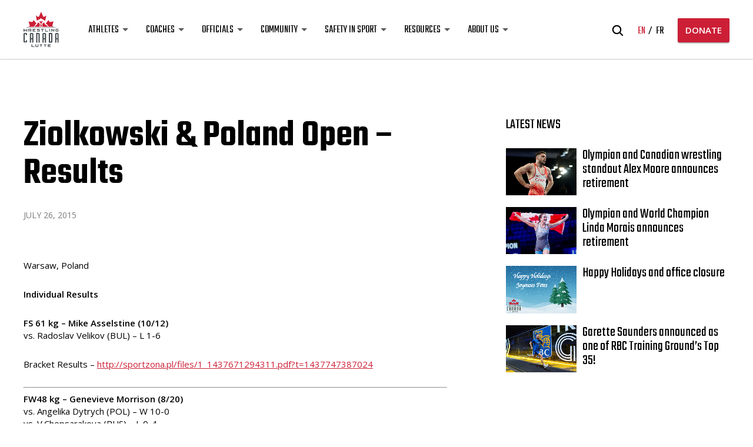

--- FILE ---
content_type: text/html; charset=UTF-8
request_url: https://wrestling.ca/ziolkowski-poland-open-results/
body_size: 16554
content:
<!DOCTYPE html>
<html>

	<head>
		<meta charset="UTF-8">
<script type="text/javascript">
/* <![CDATA[ */
var gform;gform||(document.addEventListener("gform_main_scripts_loaded",function(){gform.scriptsLoaded=!0}),document.addEventListener("gform/theme/scripts_loaded",function(){gform.themeScriptsLoaded=!0}),window.addEventListener("DOMContentLoaded",function(){gform.domLoaded=!0}),gform={domLoaded:!1,scriptsLoaded:!1,themeScriptsLoaded:!1,isFormEditor:()=>"function"==typeof InitializeEditor,callIfLoaded:function(o){return!(!gform.domLoaded||!gform.scriptsLoaded||!gform.themeScriptsLoaded&&!gform.isFormEditor()||(gform.isFormEditor()&&console.warn("The use of gform.initializeOnLoaded() is deprecated in the form editor context and will be removed in Gravity Forms 3.1."),o(),0))},initializeOnLoaded:function(o){gform.callIfLoaded(o)||(document.addEventListener("gform_main_scripts_loaded",()=>{gform.scriptsLoaded=!0,gform.callIfLoaded(o)}),document.addEventListener("gform/theme/scripts_loaded",()=>{gform.themeScriptsLoaded=!0,gform.callIfLoaded(o)}),window.addEventListener("DOMContentLoaded",()=>{gform.domLoaded=!0,gform.callIfLoaded(o)}))},hooks:{action:{},filter:{}},addAction:function(o,r,e,t){gform.addHook("action",o,r,e,t)},addFilter:function(o,r,e,t){gform.addHook("filter",o,r,e,t)},doAction:function(o){gform.doHook("action",o,arguments)},applyFilters:function(o){return gform.doHook("filter",o,arguments)},removeAction:function(o,r){gform.removeHook("action",o,r)},removeFilter:function(o,r,e){gform.removeHook("filter",o,r,e)},addHook:function(o,r,e,t,n){null==gform.hooks[o][r]&&(gform.hooks[o][r]=[]);var d=gform.hooks[o][r];null==n&&(n=r+"_"+d.length),gform.hooks[o][r].push({tag:n,callable:e,priority:t=null==t?10:t})},doHook:function(r,o,e){var t;if(e=Array.prototype.slice.call(e,1),null!=gform.hooks[r][o]&&((o=gform.hooks[r][o]).sort(function(o,r){return o.priority-r.priority}),o.forEach(function(o){"function"!=typeof(t=o.callable)&&(t=window[t]),"action"==r?t.apply(null,e):e[0]=t.apply(null,e)})),"filter"==r)return e[0]},removeHook:function(o,r,t,n){var e;null!=gform.hooks[o][r]&&(e=(e=gform.hooks[o][r]).filter(function(o,r,e){return!!(null!=n&&n!=o.tag||null!=t&&t!=o.priority)}),gform.hooks[o][r]=e)}});
/* ]]> */
</script>

		<meta name="viewport" content="width=device-width, initial-scale=1.0">
		<title>
			Ziolkowski &amp; Poland Open - Results - Wrestling Canada Lutte - Wrestling Canada Lutte		</title>

		                    <link rel="icon" href="https://wrestling.ca/wp-content/uploads/2018/03/WCL-logo-pos.svg">
        
		<meta name='robots' content='index, follow, max-image-preview:large, max-snippet:-1, max-video-preview:-1' />
	<style>img:is([sizes="auto" i], [sizes^="auto," i]) { contain-intrinsic-size: 3000px 1500px }</style>
	<link rel="alternate" hreflang="en" href="https://wrestling.ca/ziolkowski-poland-open-results/" />
<link rel="alternate" hreflang="fr" href="https://wrestling.ca/fr/ziolkowski-et-poland-open-resultats-2/" />
<link rel="alternate" hreflang="x-default" href="https://wrestling.ca/ziolkowski-poland-open-results/" />

	<!-- This site is optimized with the Yoast SEO plugin v25.4 - https://yoast.com/wordpress/plugins/seo/ -->
	<link rel="canonical" href="https://wrestling.ca/ziolkowski-poland-open-results/" />
	<meta property="og:locale" content="en_US" />
	<meta property="og:type" content="article" />
	<meta property="og:title" content="Ziolkowski &amp; Poland Open - Results - Wrestling Canada Lutte" />
	<meta property="og:description" content="Warsaw, Poland Individual Results FS 61 kg &#8211; Mike Asselstine (10/12) vs. Radoslav Velikov (BUL) &#8211; L 1-6 Bracket Results &#8211; http://sportzona.pl/files/1_1437671294311.pdf?t=1437747387024 FW48 kg &#8211; Genevieve Morrison (8/20) vs. Angelika Dytrych (POL) &#8211; W 10-0 vs. V.Chepsarakova (RUS) &#8211; L 0-4 Bracket &#8211; http://sportzona.pl/files/1_1437752712123.pdf?t=1437784141864 FW53 kg &#8211; Brianne Barry (13/20) vs. Mercedesz Denes (HUN) &#8211; [&hellip;]" />
	<meta property="og:url" content="https://wrestling.ca/ziolkowski-poland-open-results/" />
	<meta property="og:site_name" content="Wrestling Canada Lutte" />
	<meta property="article:published_time" content="2015-07-26T00:00:00+00:00" />
	<meta property="article:modified_time" content="2018-03-22T08:08:52+00:00" />
	<meta property="og:image" content="https://wrestling.ca/wp-content/uploads/2018/03/Poland_logo_2015.png" />
	<meta property="og:image:width" content="570" />
	<meta property="og:image:height" content="303" />
	<meta property="og:image:type" content="image/png" />
	<meta name="author" content="Darren Matte" />
	<meta name="twitter:card" content="summary_large_image" />
	<meta name="twitter:label1" content="Written by" />
	<meta name="twitter:data1" content="Darren Matte" />
	<meta name="twitter:label2" content="Est. reading time" />
	<meta name="twitter:data2" content="1 minute" />
	<script type="application/ld+json" class="yoast-schema-graph">{"@context":"https://schema.org","@graph":[{"@type":"WebPage","@id":"https://wrestling.ca/ziolkowski-poland-open-results/","url":"https://wrestling.ca/ziolkowski-poland-open-results/","name":"Ziolkowski & Poland Open - Results - Wrestling Canada Lutte","isPartOf":{"@id":"https://wrestling.ca/#website"},"datePublished":"2015-07-26T00:00:00+00:00","dateModified":"2018-03-22T08:08:52+00:00","author":{"@id":"https://wrestling.ca/#/schema/person/ad693812380498e577dfd984c6c922c9"},"breadcrumb":{"@id":"https://wrestling.ca/ziolkowski-poland-open-results/#breadcrumb"},"inLanguage":"en-US","potentialAction":[{"@type":"ReadAction","target":["https://wrestling.ca/ziolkowski-poland-open-results/"]}]},{"@type":"BreadcrumbList","@id":"https://wrestling.ca/ziolkowski-poland-open-results/#breadcrumb","itemListElement":[{"@type":"ListItem","position":1,"name":"Home","item":"https://wrestling.ca/"},{"@type":"ListItem","position":2,"name":"Ziolkowski &#038; Poland Open &#8211; Results"}]},{"@type":"WebSite","@id":"https://wrestling.ca/#website","url":"https://wrestling.ca/","name":"Wrestling Canada Lutte","description":"Strength. Pride. Passion.","potentialAction":[{"@type":"SearchAction","target":{"@type":"EntryPoint","urlTemplate":"https://wrestling.ca/?s={search_term_string}"},"query-input":{"@type":"PropertyValueSpecification","valueRequired":true,"valueName":"search_term_string"}}],"inLanguage":"en-US"},{"@type":"Person","@id":"https://wrestling.ca/#/schema/person/ad693812380498e577dfd984c6c922c9","name":"Darren Matte","image":{"@type":"ImageObject","inLanguage":"en-US","@id":"https://wrestling.ca/#/schema/person/image/","url":"https://secure.gravatar.com/avatar/e44b07784d7525977979e9f6164dee63712c6263a816fe4af03d41208d8dec25?s=96&d=mm&r=g","contentUrl":"https://secure.gravatar.com/avatar/e44b07784d7525977979e9f6164dee63712c6263a816fe4af03d41208d8dec25?s=96&d=mm&r=g","caption":"Darren Matte"},"url":"https://wrestling.ca/author/darrenmatte/"}]}</script>
	<!-- / Yoast SEO plugin. -->


<link rel='stylesheet' id='wp-block-library-css' href='https://wrestling.ca/wp-includes/css/dist/block-library/style.min.css?ver=6.8.3' type='text/css' media='all' />
<style id='classic-theme-styles-inline-css' type='text/css'>
/*! This file is auto-generated */
.wp-block-button__link{color:#fff;background-color:#32373c;border-radius:9999px;box-shadow:none;text-decoration:none;padding:calc(.667em + 2px) calc(1.333em + 2px);font-size:1.125em}.wp-block-file__button{background:#32373c;color:#fff;text-decoration:none}
</style>
<style id='global-styles-inline-css' type='text/css'>
:root{--wp--preset--aspect-ratio--square: 1;--wp--preset--aspect-ratio--4-3: 4/3;--wp--preset--aspect-ratio--3-4: 3/4;--wp--preset--aspect-ratio--3-2: 3/2;--wp--preset--aspect-ratio--2-3: 2/3;--wp--preset--aspect-ratio--16-9: 16/9;--wp--preset--aspect-ratio--9-16: 9/16;--wp--preset--color--black: #000000;--wp--preset--color--cyan-bluish-gray: #abb8c3;--wp--preset--color--white: #ffffff;--wp--preset--color--pale-pink: #f78da7;--wp--preset--color--vivid-red: #cf2e2e;--wp--preset--color--luminous-vivid-orange: #ff6900;--wp--preset--color--luminous-vivid-amber: #fcb900;--wp--preset--color--light-green-cyan: #7bdcb5;--wp--preset--color--vivid-green-cyan: #00d084;--wp--preset--color--pale-cyan-blue: #8ed1fc;--wp--preset--color--vivid-cyan-blue: #0693e3;--wp--preset--color--vivid-purple: #9b51e0;--wp--preset--gradient--vivid-cyan-blue-to-vivid-purple: linear-gradient(135deg,rgba(6,147,227,1) 0%,rgb(155,81,224) 100%);--wp--preset--gradient--light-green-cyan-to-vivid-green-cyan: linear-gradient(135deg,rgb(122,220,180) 0%,rgb(0,208,130) 100%);--wp--preset--gradient--luminous-vivid-amber-to-luminous-vivid-orange: linear-gradient(135deg,rgba(252,185,0,1) 0%,rgba(255,105,0,1) 100%);--wp--preset--gradient--luminous-vivid-orange-to-vivid-red: linear-gradient(135deg,rgba(255,105,0,1) 0%,rgb(207,46,46) 100%);--wp--preset--gradient--very-light-gray-to-cyan-bluish-gray: linear-gradient(135deg,rgb(238,238,238) 0%,rgb(169,184,195) 100%);--wp--preset--gradient--cool-to-warm-spectrum: linear-gradient(135deg,rgb(74,234,220) 0%,rgb(151,120,209) 20%,rgb(207,42,186) 40%,rgb(238,44,130) 60%,rgb(251,105,98) 80%,rgb(254,248,76) 100%);--wp--preset--gradient--blush-light-purple: linear-gradient(135deg,rgb(255,206,236) 0%,rgb(152,150,240) 100%);--wp--preset--gradient--blush-bordeaux: linear-gradient(135deg,rgb(254,205,165) 0%,rgb(254,45,45) 50%,rgb(107,0,62) 100%);--wp--preset--gradient--luminous-dusk: linear-gradient(135deg,rgb(255,203,112) 0%,rgb(199,81,192) 50%,rgb(65,88,208) 100%);--wp--preset--gradient--pale-ocean: linear-gradient(135deg,rgb(255,245,203) 0%,rgb(182,227,212) 50%,rgb(51,167,181) 100%);--wp--preset--gradient--electric-grass: linear-gradient(135deg,rgb(202,248,128) 0%,rgb(113,206,126) 100%);--wp--preset--gradient--midnight: linear-gradient(135deg,rgb(2,3,129) 0%,rgb(40,116,252) 100%);--wp--preset--font-size--small: 13px;--wp--preset--font-size--medium: 20px;--wp--preset--font-size--large: 36px;--wp--preset--font-size--x-large: 42px;--wp--preset--spacing--20: 0.44rem;--wp--preset--spacing--30: 0.67rem;--wp--preset--spacing--40: 1rem;--wp--preset--spacing--50: 1.5rem;--wp--preset--spacing--60: 2.25rem;--wp--preset--spacing--70: 3.38rem;--wp--preset--spacing--80: 5.06rem;--wp--preset--shadow--natural: 6px 6px 9px rgba(0, 0, 0, 0.2);--wp--preset--shadow--deep: 12px 12px 50px rgba(0, 0, 0, 0.4);--wp--preset--shadow--sharp: 6px 6px 0px rgba(0, 0, 0, 0.2);--wp--preset--shadow--outlined: 6px 6px 0px -3px rgba(255, 255, 255, 1), 6px 6px rgba(0, 0, 0, 1);--wp--preset--shadow--crisp: 6px 6px 0px rgba(0, 0, 0, 1);}:where(.is-layout-flex){gap: 0.5em;}:where(.is-layout-grid){gap: 0.5em;}body .is-layout-flex{display: flex;}.is-layout-flex{flex-wrap: wrap;align-items: center;}.is-layout-flex > :is(*, div){margin: 0;}body .is-layout-grid{display: grid;}.is-layout-grid > :is(*, div){margin: 0;}:where(.wp-block-columns.is-layout-flex){gap: 2em;}:where(.wp-block-columns.is-layout-grid){gap: 2em;}:where(.wp-block-post-template.is-layout-flex){gap: 1.25em;}:where(.wp-block-post-template.is-layout-grid){gap: 1.25em;}.has-black-color{color: var(--wp--preset--color--black) !important;}.has-cyan-bluish-gray-color{color: var(--wp--preset--color--cyan-bluish-gray) !important;}.has-white-color{color: var(--wp--preset--color--white) !important;}.has-pale-pink-color{color: var(--wp--preset--color--pale-pink) !important;}.has-vivid-red-color{color: var(--wp--preset--color--vivid-red) !important;}.has-luminous-vivid-orange-color{color: var(--wp--preset--color--luminous-vivid-orange) !important;}.has-luminous-vivid-amber-color{color: var(--wp--preset--color--luminous-vivid-amber) !important;}.has-light-green-cyan-color{color: var(--wp--preset--color--light-green-cyan) !important;}.has-vivid-green-cyan-color{color: var(--wp--preset--color--vivid-green-cyan) !important;}.has-pale-cyan-blue-color{color: var(--wp--preset--color--pale-cyan-blue) !important;}.has-vivid-cyan-blue-color{color: var(--wp--preset--color--vivid-cyan-blue) !important;}.has-vivid-purple-color{color: var(--wp--preset--color--vivid-purple) !important;}.has-black-background-color{background-color: var(--wp--preset--color--black) !important;}.has-cyan-bluish-gray-background-color{background-color: var(--wp--preset--color--cyan-bluish-gray) !important;}.has-white-background-color{background-color: var(--wp--preset--color--white) !important;}.has-pale-pink-background-color{background-color: var(--wp--preset--color--pale-pink) !important;}.has-vivid-red-background-color{background-color: var(--wp--preset--color--vivid-red) !important;}.has-luminous-vivid-orange-background-color{background-color: var(--wp--preset--color--luminous-vivid-orange) !important;}.has-luminous-vivid-amber-background-color{background-color: var(--wp--preset--color--luminous-vivid-amber) !important;}.has-light-green-cyan-background-color{background-color: var(--wp--preset--color--light-green-cyan) !important;}.has-vivid-green-cyan-background-color{background-color: var(--wp--preset--color--vivid-green-cyan) !important;}.has-pale-cyan-blue-background-color{background-color: var(--wp--preset--color--pale-cyan-blue) !important;}.has-vivid-cyan-blue-background-color{background-color: var(--wp--preset--color--vivid-cyan-blue) !important;}.has-vivid-purple-background-color{background-color: var(--wp--preset--color--vivid-purple) !important;}.has-black-border-color{border-color: var(--wp--preset--color--black) !important;}.has-cyan-bluish-gray-border-color{border-color: var(--wp--preset--color--cyan-bluish-gray) !important;}.has-white-border-color{border-color: var(--wp--preset--color--white) !important;}.has-pale-pink-border-color{border-color: var(--wp--preset--color--pale-pink) !important;}.has-vivid-red-border-color{border-color: var(--wp--preset--color--vivid-red) !important;}.has-luminous-vivid-orange-border-color{border-color: var(--wp--preset--color--luminous-vivid-orange) !important;}.has-luminous-vivid-amber-border-color{border-color: var(--wp--preset--color--luminous-vivid-amber) !important;}.has-light-green-cyan-border-color{border-color: var(--wp--preset--color--light-green-cyan) !important;}.has-vivid-green-cyan-border-color{border-color: var(--wp--preset--color--vivid-green-cyan) !important;}.has-pale-cyan-blue-border-color{border-color: var(--wp--preset--color--pale-cyan-blue) !important;}.has-vivid-cyan-blue-border-color{border-color: var(--wp--preset--color--vivid-cyan-blue) !important;}.has-vivid-purple-border-color{border-color: var(--wp--preset--color--vivid-purple) !important;}.has-vivid-cyan-blue-to-vivid-purple-gradient-background{background: var(--wp--preset--gradient--vivid-cyan-blue-to-vivid-purple) !important;}.has-light-green-cyan-to-vivid-green-cyan-gradient-background{background: var(--wp--preset--gradient--light-green-cyan-to-vivid-green-cyan) !important;}.has-luminous-vivid-amber-to-luminous-vivid-orange-gradient-background{background: var(--wp--preset--gradient--luminous-vivid-amber-to-luminous-vivid-orange) !important;}.has-luminous-vivid-orange-to-vivid-red-gradient-background{background: var(--wp--preset--gradient--luminous-vivid-orange-to-vivid-red) !important;}.has-very-light-gray-to-cyan-bluish-gray-gradient-background{background: var(--wp--preset--gradient--very-light-gray-to-cyan-bluish-gray) !important;}.has-cool-to-warm-spectrum-gradient-background{background: var(--wp--preset--gradient--cool-to-warm-spectrum) !important;}.has-blush-light-purple-gradient-background{background: var(--wp--preset--gradient--blush-light-purple) !important;}.has-blush-bordeaux-gradient-background{background: var(--wp--preset--gradient--blush-bordeaux) !important;}.has-luminous-dusk-gradient-background{background: var(--wp--preset--gradient--luminous-dusk) !important;}.has-pale-ocean-gradient-background{background: var(--wp--preset--gradient--pale-ocean) !important;}.has-electric-grass-gradient-background{background: var(--wp--preset--gradient--electric-grass) !important;}.has-midnight-gradient-background{background: var(--wp--preset--gradient--midnight) !important;}.has-small-font-size{font-size: var(--wp--preset--font-size--small) !important;}.has-medium-font-size{font-size: var(--wp--preset--font-size--medium) !important;}.has-large-font-size{font-size: var(--wp--preset--font-size--large) !important;}.has-x-large-font-size{font-size: var(--wp--preset--font-size--x-large) !important;}
:where(.wp-block-post-template.is-layout-flex){gap: 1.25em;}:where(.wp-block-post-template.is-layout-grid){gap: 1.25em;}
:where(.wp-block-columns.is-layout-flex){gap: 2em;}:where(.wp-block-columns.is-layout-grid){gap: 2em;}
:root :where(.wp-block-pullquote){font-size: 1.5em;line-height: 1.6;}
</style>
<link rel='stylesheet' id='cms-navigation-style-base-css' href='https://wrestling.ca/wp-content/plugins/wpml-cms-nav/res/css/cms-navigation-base.css?ver=1.5.5' type='text/css' media='screen' />
<link rel='stylesheet' id='cms-navigation-style-css' href='https://wrestling.ca/wp-content/plugins/wpml-cms-nav/res/css/cms-navigation.css?ver=1.5.5' type='text/css' media='screen' />
<link rel='stylesheet' id='am2-theme-assets-css' href='https://wrestling.ca/wp-content/themes/am2/assets/css/style-frontend.css?ver=2.0' type='text/css' media='all' />
<style id='akismet-widget-style-inline-css' type='text/css'>

			.a-stats {
				--akismet-color-mid-green: #357b49;
				--akismet-color-white: #fff;
				--akismet-color-light-grey: #f6f7f7;

				max-width: 350px;
				width: auto;
			}

			.a-stats * {
				all: unset;
				box-sizing: border-box;
			}

			.a-stats strong {
				font-weight: 600;
			}

			.a-stats a.a-stats__link,
			.a-stats a.a-stats__link:visited,
			.a-stats a.a-stats__link:active {
				background: var(--akismet-color-mid-green);
				border: none;
				box-shadow: none;
				border-radius: 8px;
				color: var(--akismet-color-white);
				cursor: pointer;
				display: block;
				font-family: -apple-system, BlinkMacSystemFont, 'Segoe UI', 'Roboto', 'Oxygen-Sans', 'Ubuntu', 'Cantarell', 'Helvetica Neue', sans-serif;
				font-weight: 500;
				padding: 12px;
				text-align: center;
				text-decoration: none;
				transition: all 0.2s ease;
			}

			/* Extra specificity to deal with TwentyTwentyOne focus style */
			.widget .a-stats a.a-stats__link:focus {
				background: var(--akismet-color-mid-green);
				color: var(--akismet-color-white);
				text-decoration: none;
			}

			.a-stats a.a-stats__link:hover {
				filter: brightness(110%);
				box-shadow: 0 4px 12px rgba(0, 0, 0, 0.06), 0 0 2px rgba(0, 0, 0, 0.16);
			}

			.a-stats .count {
				color: var(--akismet-color-white);
				display: block;
				font-size: 1.5em;
				line-height: 1.4;
				padding: 0 13px;
				white-space: nowrap;
			}
		
</style>
<script type="text/javascript" src="https://wrestling.ca/wp-content/themes/am2/resources/js/vendor/jquery.min.js?ver=3.1" id="jquery-js"></script>
<meta name="generator" content="WPML ver:4.6.13 stt:1,4;" />
        <script>
            var am2 = window.am2 || {};
			am2.main = {};
			am2.functionsQueue = [];
			am2.templateDirectory = 'https://wrestling.ca/wp-content/themes/am2';
        </script>
    <link rel="icon" href="https://wrestling.ca/wp-content/uploads/2018/03/cropped-wrestling-canada-lutte-logo-32x32.png" sizes="32x32" />
<link rel="icon" href="https://wrestling.ca/wp-content/uploads/2018/03/cropped-wrestling-canada-lutte-logo-192x192.png" sizes="192x192" />
<link rel="apple-touch-icon" href="https://wrestling.ca/wp-content/uploads/2018/03/cropped-wrestling-canada-lutte-logo-180x180.png" />
<meta name="msapplication-TileImage" content="https://wrestling.ca/wp-content/uploads/2018/03/cropped-wrestling-canada-lutte-logo-270x270.png" />
		<style type="text/css" id="wp-custom-css">
			.am2-donation-gravity .gform_body .ginput_container input[type="radio"] {
	  height: auto;
    padding: 0 0 0 0 !important;
}

@media(max-width:480px){
.enigma_blog_post_content img {
    height: 100%;
}
}

body .am2-content + .am2-accordion{ padding-top: 0; }

a.button--list{
	background: #62696E;
	box-shadow: none;
	border-radius: 27px;
	text-transform: none;
	font-family: "Teko";
	font-size: 24px;
	font-weight: 500;
	display: block;
	text-align: left;
	padding: 16px 18px 16px 25px;
	line-height: 24px;
	margin: 6px 0 12px!important; 
	display: flex;
	justify-content: space-between;
	gap: 15px;
}
a.button--list span{ line-height: 24px; top: 2px; white-space: wrap; }

a.button--list:hover,
a.button--list.button--position-aware span:last-of-type{
	background: #7B8389;
	box-shadow: 0px 2px 3px rgba(0,0,0,0.2)
}

a.button--list:after{
	content: '\f138';
	font-family: "Font Awesome 6 Pro";
	z-index: 99;
}
		</style>
				<script src="https://kit.fontawesome.com/87cfe36ea3.js" crossorigin="anonymous"></script>

		<!-- Global site tag (gtag.js) - Google Analytics -->
<script async src="https://www.googletagmanager.com/gtag/js?id=UA-44340558-1"></script>
<script>
  window.dataLayer = window.dataLayer || [];
  function gtag(){dataLayer.push(arguments);}
  gtag('js', new Date());

  gtag('config', 'UA-44340558-1');
</script>

<style>
          .resources__top { display: none; };
         /* I am sorry for this, it was done in a hurry <3*/
</style>

<!-- Google Tag Manager -->
<script>(function(w,d,s,l,i){w[l]=w[l]||[];w[l].push({'gtm.start':
new Date().getTime(),event:'gtm.js'});var f=d.getElementsByTagName(s)[0],
j=d.createElement(s),dl=l!='dataLayer'?'&l='+l:'';j.async=true;j.src=
'https://www.googletagmanager.com/gtm.js?id='+i+dl;f.parentNode.insertBefore(j,f);
})(window,document,'script','dataLayer','GTM-5X9G2LB');</script>
<!-- End Google Tag Manager -->

		<script>
		    document.addEventListener( 'wpcf7mailsent', function( event ) {
		        ga('send', 'event', 'Subscribe Form', 'submit');
		    }, false );
		</script>

	</head>

	<body class="wp-singular post-template-default single single-post postid-917 single-format-standard wp-theme-am2">

		<div id="fb-root"></div>
		<script async defer crossorigin="anonymous" src="https://connect.facebook.net/en_US/sdk.js#xfbml=1&version=v20.0"></script>

		<!-- Google Tag Manager (noscript) -->
<noscript><iframe src="https://www.googletagmanager.com/ns.html?id=GTM-5X9G2LB"
height="0" width="0" style="display:none;visibility:hidden"></iframe></noscript>
<!-- End Google Tag Manager (noscript) -->
		<!-- start:wrapper -->
		<div id="wrapper">

			<!-- start:responsive buttons -->
			<div class="resp-buttons">
				<div id="js-resp-menu-toggle" class="resp-menu-icon" >
		            <span class="resp-menu-icon__line resp-menu-icon__line--top"></span>
		            <span class="resp-menu-icon__line resp-menu-icon__line--middle"></span>
		            <span class="resp-menu-icon__line resp-menu-icon__line--bottom"></span>
		        </div>
			</div>
			<!-- start:responsive buttons -->

			<!-- start:main nav -->
			<div class="resp-menu-overlay"></div>
			<div class="resp-menu">

				                                                <h1 class="resp-menu__logo">
                    <a href="https://wrestling.ca">
                    	                    	<img class="resp-menu__logo-small" src="https://wrestling.ca/wp-content/uploads/2018/03/WCL-logo-pos.svg" alt="Wrestling Canada Lutte" >
                        <img class="resp-menu__logo-standard" src="https://wrestling.ca/wp-content/uploads/2018/03/WCL-logo-pos.svg" alt="Wrestling Canada Lutte" >
                                            </a>
                </h1>

                <div class="header__right header__right--resp">
					<div class="header__right-search">
						<form role="search" method="get" class="search-form" action="https://wrestling.ca/">
	<label class="search-form__label">
		<span class="screen-reader-text">Search for:</span>
		<input type="hidden" name="search-type" value="regular">
		<input type="search" class="search-field" placeholder="What are you searching for?" value="" name="s" title="Search for:" />
		<span class="search-form__close">
	        <svg class="svg-icon--close">
	            <use xlink:href="https://wrestling.ca/wp-content/themes/am2/assets/images/sprite.svg#icon--close"></use>
	        </svg>
	    </span>
	</label>
	<span class="search-form__submit">
        <svg class="svg-icon--search">
            <use xlink:href="https://wrestling.ca/wp-content/themes/am2/assets/images/sprite.svg#icon--search"></use>
        </svg>
    </span>
</form>
					</div>
					<div class="header__right-lang-switch">
						    <div class="languages">
        <ul>
		    		    <li>
		    	<a class="active" href="https://wrestling.ca/ziolkowski-poland-open-results/">
					en		        </a>
			</li>
		    		    <li>
		    	<a class="" href="https://wrestling.ca/fr/ziolkowski-et-poland-open-resultats-2/">
					fr		        </a>
			</li>
		            </ul>
		</div>
						</div>
											<a href="https://wrestling.ca/donation/" class="button button--medium button--position-aware"><span>DONATE</span><span></span></a>
									</div>

				<!-- start:main nav -->
				<nav id="resp-main-nav" class="menu menu--responsive-menu"><ul id="menu-main-menu" class="menu clearfix"><li id="menu-item-12010" class="menu-item menu-item-type-custom menu-item-object-custom menu-item-has-children menu-item-12010"><a href="#">Athletes</a>
<ul class="sub-menu">
	<li id="menu-item-12584" class="menu-item menu-item-type-post_type menu-item-object-page menu-item-12584"><a href="https://wrestling.ca/teams/">National Teams</a></li>
	<li id="menu-item-12014" class="menu-item menu-item-type-post_type menu-item-object-page menu-item-12014"><a href="https://wrestling.ca/athlete-assistance-program/">Athlete Assistance Program</a></li>
	<li id="menu-item-12015" class="menu-item menu-item-type-post_type menu-item-object-page menu-item-12015"><a href="https://wrestling.ca/canadian-anti-doping-program/">Canadian Anti-Doping Program</a></li>
	<li id="menu-item-12016" class="menu-item menu-item-type-post_type menu-item-object-page menu-item-12016"><a href="https://wrestling.ca/u-sports/">U SPORTS</a></li>
	<li id="menu-item-12017" class="menu-item menu-item-type-post_type menu-item-object-page menu-item-12017"><a href="https://wrestling.ca/athlete-zone/">Athlete Zone</a></li>
	<li id="menu-item-12018" class="menu-item menu-item-type-post_type menu-item-object-page menu-item-12018"><a href="https://wrestling.ca/athlete-resources/">Athlete Resources</a></li>
</ul>
</li>
<li id="menu-item-12011" class="menu-item menu-item-type-custom menu-item-object-custom menu-item-has-children menu-item-12011"><a href="#">Coaches</a>
<ul class="sub-menu">
	<li id="menu-item-12019" class="menu-item menu-item-type-post_type menu-item-object-page menu-item-12019"><a href="https://wrestling.ca/coach-education/">Coach Education</a></li>
	<li id="menu-item-12021" class="menu-item menu-item-type-post_type menu-item-object-page menu-item-12021"><a href="https://wrestling.ca/long-term-development/">Long-Term Development</a></li>
	<li id="menu-item-13864" class="menu-item menu-item-type-post_type menu-item-object-page menu-item-13864"><a href="https://wrestling.ca/club-coach-funding-framework/">Club Coach Funding Framework</a></li>
	<li id="menu-item-12020" class="menu-item menu-item-type-post_type menu-item-object-page menu-item-12020"><a href="https://wrestling.ca/coach-zone/">Coach Zone</a></li>
	<li id="menu-item-12068" class="menu-item menu-item-type-post_type menu-item-object-page menu-item-12068"><a href="https://wrestling.ca/coach-resources/">Coach Resources</a></li>
</ul>
</li>
<li id="menu-item-12012" class="menu-item menu-item-type-custom menu-item-object-custom menu-item-has-children menu-item-12012"><a href="#">Officials</a>
<ul class="sub-menu">
	<li id="menu-item-12024" class="menu-item menu-item-type-post_type menu-item-object-page menu-item-12024"><a href="https://wrestling.ca/rulebook-policies/">Rulebook &#038; Policies</a></li>
	<li id="menu-item-12022" class="menu-item menu-item-type-post_type menu-item-object-page menu-item-12022"><a href="https://wrestling.ca/cawo/">Canadian Association of Wrestling Officials (CAWO)</a></li>
	<li id="menu-item-12023" class="menu-item menu-item-type-post_type menu-item-object-page menu-item-12023"><a href="https://wrestling.ca/official-zone/">Official Zone</a></li>
</ul>
</li>
<li id="menu-item-12013" class="menu-item menu-item-type-custom menu-item-object-custom menu-item-has-children menu-item-12013"><a href="#">Community</a>
<ul class="sub-menu">
	<li id="menu-item-12583" class="menu-item menu-item-type-custom menu-item-object-custom menu-item-12583"><a href="https://wrestling.ca/events/">Events Calendar</a></li>
	<li id="menu-item-12582" class="menu-item menu-item-type-post_type menu-item-object-page menu-item-12582"><a href="https://wrestling.ca/news/">News</a></li>
	<li id="menu-item-12026" class="menu-item menu-item-type-post_type menu-item-object-page menu-item-12026"><a href="https://wrestling.ca/provincial-territorial-associations/">Provincial &#038; Territorial Associations</a></li>
	<li id="menu-item-13177" class="menu-item menu-item-type-post_type menu-item-object-page menu-item-13177"><a href="https://wrestling.ca/clubdirectory/">Club Directory</a></li>
	<li id="menu-item-13703" class="menu-item menu-item-type-post_type menu-item-object-page menu-item-13703"><a href="https://wrestling.ca/grassroots-programs/">Grassroots Programs</a></li>
	<li id="menu-item-12027" class="menu-item menu-item-type-post_type menu-item-object-page menu-item-12027"><a href="https://wrestling.ca/alumni/">WCL Alumni</a></li>
	<li id="menu-item-12025" class="menu-item menu-item-type-post_type menu-item-object-page menu-item-12025"><a href="https://wrestling.ca/quest-for-gold/">Quest for Gold</a></li>
</ul>
</li>
<li id="menu-item-12032" class="menu-item menu-item-type-custom menu-item-object-custom menu-item-has-children menu-item-12032"><a href="#">Safety in Sport</a>
<ul class="sub-menu">
	<li id="menu-item-12750" class="menu-item menu-item-type-post_type menu-item-object-page menu-item-12750"><a href="https://wrestling.ca/canadian-safe-sport-program/">Canadian Safe Sport Program</a></li>
	<li id="menu-item-12029" class="menu-item menu-item-type-post_type menu-item-object-page menu-item-12029"><a href="https://wrestling.ca/safety-in-sport-resources/">Safety in Sport Resources</a></li>
	<li id="menu-item-12030" class="menu-item menu-item-type-post_type menu-item-object-page menu-item-12030"><a href="https://wrestling.ca/reports-resolutions/">Reports &#038; Resolutions</a></li>
</ul>
</li>
<li id="menu-item-12005" class="menu-item menu-item-type-custom menu-item-object-custom menu-item-has-children menu-item-12005"><a href="#">Resources</a>
<ul class="sub-menu">
	<li id="menu-item-12585" class="menu-item menu-item-type-post_type menu-item-object-page menu-item-12585"><a href="https://wrestling.ca/wcl-licence/">WCL Participant Licence</a></li>
	<li id="menu-item-12035" class="menu-item menu-item-type-post_type menu-item-object-page menu-item-12035"><a href="https://wrestling.ca/policy-manual/">Policy Manual</a></li>
	<li id="menu-item-12033" class="menu-item menu-item-type-post_type menu-item-object-page menu-item-12033"><a href="https://wrestling.ca/forms/">Forms</a></li>
	<li id="menu-item-12036" class="menu-item menu-item-type-post_type menu-item-object-page menu-item-12036"><a href="https://wrestling.ca/spectator-guide/">Spectator Guide</a></li>
	<li id="menu-item-12034" class="menu-item menu-item-type-post_type menu-item-object-page menu-item-12034"><a href="https://wrestling.ca/logos-branding/">Logos &#038; Branding</a></li>
</ul>
</li>
<li id="menu-item-12006" class="menu-item menu-item-type-custom menu-item-object-custom menu-item-has-children menu-item-12006"><a href="#">About Us</a>
<ul class="sub-menu">
	<li id="menu-item-5344" class="menu-item menu-item-type-post_type menu-item-object-page menu-item-5344"><a href="https://wrestling.ca/about/">About WCL</a></li>
	<li id="menu-item-4905" class="menu-item menu-item-type-post_type menu-item-object-page menu-item-4905"><a href="https://wrestling.ca/history/">History</a></li>
	<li id="menu-item-4001" class="menu-item menu-item-type-post_type menu-item-object-page menu-item-4001"><a href="https://wrestling.ca/board-of-directors/">Board of Directors</a></li>
	<li id="menu-item-4006" class="menu-item menu-item-type-post_type menu-item-object-page menu-item-4006"><a href="https://wrestling.ca/staff/">Staff</a></li>
	<li id="menu-item-4009" class="menu-item menu-item-type-post_type menu-item-object-page menu-item-4009"><a href="https://wrestling.ca/committees/">Committees</a></li>
	<li id="menu-item-4018" class="menu-item menu-item-type-post_type menu-item-object-page menu-item-4018"><a href="https://wrestling.ca/partners-sponsors/">Partners &#038; Sponsors</a></li>
	<li id="menu-item-4019" class="menu-item menu-item-type-post_type menu-item-object-page menu-item-4019"><a href="https://wrestling.ca/media-inquiries/">Media Inquiries</a></li>
	<li id="menu-item-4029" class="menu-item menu-item-type-post_type menu-item-object-page menu-item-4029"><a href="https://wrestling.ca/employment-opportunities/">Employment Opportunities</a></li>
	<li id="menu-item-1804" class="menu-item menu-item-type-post_type menu-item-object-page menu-item-1804"><a href="https://wrestling.ca/contact-us/">Contact Us</a></li>
</ul>
</li>
</ul></nav>				<!-- end:main nav -->
			</div>
			<!-- end:main nav -->

			<!-- start:header -->
			<header id="header" class="header header--site">
				<div class="wrapper">
					<div class="container clearfix">

												                                                                        <h4 class="header__logo">
                            <a href="https://wrestling.ca">
                            	                            	<img class="header__logo-small" src="https://wrestling.ca/wp-content/uploads/2018/03/WCL-logo-pos.svg" alt="Wrestling Canada Lutte" >
                            	<img class="header__logo-inverted" src="https://wrestling.ca/wp-content/uploads/2018/03/WCL-logo-pos.svg" alt="Wrestling Canada Lutte" >
                                <img class="header__logo-standard" src="https://wrestling.ca/wp-content/uploads/2018/03/WCL-logo-pos.svg" alt="Wrestling Canada Lutte" >
                                                            </a>
                        </h4>

						<!-- start:main nav -->
						<nav id="main-nav" class="main-navigation"><ul id="menu-main-menu-1" class="menu menu--main-menu clearfix"><li class="menu-item menu-item-type-custom menu-item-object-custom menu-item-has-children menu-item-12010"><a href="#">Athletes</a>
<ul class="sub-menu">
	<li class="menu-item menu-item-type-post_type menu-item-object-page menu-item-12584"><a href="https://wrestling.ca/teams/">National Teams</a></li>
	<li class="menu-item menu-item-type-post_type menu-item-object-page menu-item-12014"><a href="https://wrestling.ca/athlete-assistance-program/">Athlete Assistance Program</a></li>
	<li class="menu-item menu-item-type-post_type menu-item-object-page menu-item-12015"><a href="https://wrestling.ca/canadian-anti-doping-program/">Canadian Anti-Doping Program</a></li>
	<li class="menu-item menu-item-type-post_type menu-item-object-page menu-item-12016"><a href="https://wrestling.ca/u-sports/">U SPORTS</a></li>
	<li class="menu-item menu-item-type-post_type menu-item-object-page menu-item-12017"><a href="https://wrestling.ca/athlete-zone/">Athlete Zone</a></li>
	<li class="menu-item menu-item-type-post_type menu-item-object-page menu-item-12018"><a href="https://wrestling.ca/athlete-resources/">Athlete Resources</a></li>
</ul>
</li>
<li class="menu-item menu-item-type-custom menu-item-object-custom menu-item-has-children menu-item-12011"><a href="#">Coaches</a>
<ul class="sub-menu">
	<li class="menu-item menu-item-type-post_type menu-item-object-page menu-item-12019"><a href="https://wrestling.ca/coach-education/">Coach Education</a></li>
	<li class="menu-item menu-item-type-post_type menu-item-object-page menu-item-12021"><a href="https://wrestling.ca/long-term-development/">Long-Term Development</a></li>
	<li class="menu-item menu-item-type-post_type menu-item-object-page menu-item-13864"><a href="https://wrestling.ca/club-coach-funding-framework/">Club Coach Funding Framework</a></li>
	<li class="menu-item menu-item-type-post_type menu-item-object-page menu-item-12020"><a href="https://wrestling.ca/coach-zone/">Coach Zone</a></li>
	<li class="menu-item menu-item-type-post_type menu-item-object-page menu-item-12068"><a href="https://wrestling.ca/coach-resources/">Coach Resources</a></li>
</ul>
</li>
<li class="menu-item menu-item-type-custom menu-item-object-custom menu-item-has-children menu-item-12012"><a href="#">Officials</a>
<ul class="sub-menu">
	<li class="menu-item menu-item-type-post_type menu-item-object-page menu-item-12024"><a href="https://wrestling.ca/rulebook-policies/">Rulebook &#038; Policies</a></li>
	<li class="menu-item menu-item-type-post_type menu-item-object-page menu-item-12022"><a href="https://wrestling.ca/cawo/">Canadian Association of Wrestling Officials (CAWO)</a></li>
	<li class="menu-item menu-item-type-post_type menu-item-object-page menu-item-12023"><a href="https://wrestling.ca/official-zone/">Official Zone</a></li>
</ul>
</li>
<li class="menu-item menu-item-type-custom menu-item-object-custom menu-item-has-children menu-item-12013"><a href="#">Community</a>
<ul class="sub-menu">
	<li class="menu-item menu-item-type-custom menu-item-object-custom menu-item-12583"><a href="https://wrestling.ca/events/">Events Calendar</a></li>
	<li class="menu-item menu-item-type-post_type menu-item-object-page menu-item-12582"><a href="https://wrestling.ca/news/">News</a></li>
	<li class="menu-item menu-item-type-post_type menu-item-object-page menu-item-12026"><a href="https://wrestling.ca/provincial-territorial-associations/">Provincial &#038; Territorial Associations</a></li>
	<li class="menu-item menu-item-type-post_type menu-item-object-page menu-item-13177"><a href="https://wrestling.ca/clubdirectory/">Club Directory</a></li>
	<li class="menu-item menu-item-type-post_type menu-item-object-page menu-item-13703"><a href="https://wrestling.ca/grassroots-programs/">Grassroots Programs</a></li>
	<li class="menu-item menu-item-type-post_type menu-item-object-page menu-item-12027"><a href="https://wrestling.ca/alumni/">WCL Alumni</a></li>
	<li class="menu-item menu-item-type-post_type menu-item-object-page menu-item-12025"><a href="https://wrestling.ca/quest-for-gold/">Quest for Gold</a></li>
</ul>
</li>
<li class="menu-item menu-item-type-custom menu-item-object-custom menu-item-has-children menu-item-12032"><a href="#">Safety in Sport</a>
<ul class="sub-menu">
	<li class="menu-item menu-item-type-post_type menu-item-object-page menu-item-12750"><a href="https://wrestling.ca/canadian-safe-sport-program/">Canadian Safe Sport Program</a></li>
	<li class="menu-item menu-item-type-post_type menu-item-object-page menu-item-12029"><a href="https://wrestling.ca/safety-in-sport-resources/">Safety in Sport Resources</a></li>
	<li class="menu-item menu-item-type-post_type menu-item-object-page menu-item-12030"><a href="https://wrestling.ca/reports-resolutions/">Reports &#038; Resolutions</a></li>
</ul>
</li>
<li class="menu-item menu-item-type-custom menu-item-object-custom menu-item-has-children menu-item-12005"><a href="#">Resources</a>
<ul class="sub-menu">
	<li class="menu-item menu-item-type-post_type menu-item-object-page menu-item-12585"><a href="https://wrestling.ca/wcl-licence/">WCL Participant Licence</a></li>
	<li class="menu-item menu-item-type-post_type menu-item-object-page menu-item-12035"><a href="https://wrestling.ca/policy-manual/">Policy Manual</a></li>
	<li class="menu-item menu-item-type-post_type menu-item-object-page menu-item-12033"><a href="https://wrestling.ca/forms/">Forms</a></li>
	<li class="menu-item menu-item-type-post_type menu-item-object-page menu-item-12036"><a href="https://wrestling.ca/spectator-guide/">Spectator Guide</a></li>
	<li class="menu-item menu-item-type-post_type menu-item-object-page menu-item-12034"><a href="https://wrestling.ca/logos-branding/">Logos &#038; Branding</a></li>
</ul>
</li>
<li class="menu-item menu-item-type-custom menu-item-object-custom menu-item-has-children menu-item-12006"><a href="#">About Us</a>
<ul class="sub-menu">
	<li class="menu-item menu-item-type-post_type menu-item-object-page menu-item-5344"><a href="https://wrestling.ca/about/">About WCL</a></li>
	<li class="menu-item menu-item-type-post_type menu-item-object-page menu-item-4905"><a href="https://wrestling.ca/history/">History</a></li>
	<li class="menu-item menu-item-type-post_type menu-item-object-page menu-item-4001"><a href="https://wrestling.ca/board-of-directors/">Board of Directors</a></li>
	<li class="menu-item menu-item-type-post_type menu-item-object-page menu-item-4006"><a href="https://wrestling.ca/staff/">Staff</a></li>
	<li class="menu-item menu-item-type-post_type menu-item-object-page menu-item-4009"><a href="https://wrestling.ca/committees/">Committees</a></li>
	<li class="menu-item menu-item-type-post_type menu-item-object-page menu-item-4018"><a href="https://wrestling.ca/partners-sponsors/">Partners &#038; Sponsors</a></li>
	<li class="menu-item menu-item-type-post_type menu-item-object-page menu-item-4019"><a href="https://wrestling.ca/media-inquiries/">Media Inquiries</a></li>
	<li class="menu-item menu-item-type-post_type menu-item-object-page menu-item-4029"><a href="https://wrestling.ca/employment-opportunities/">Employment Opportunities</a></li>
	<li class="menu-item menu-item-type-post_type menu-item-object-page menu-item-1804"><a href="https://wrestling.ca/contact-us/">Contact Us</a></li>
</ul>
</li>
</ul></nav>						<!-- end:main nav -->

						<div class="header__right">
							<div class="header__right-search">
								<form role="search" method="get" class="search-form" action="https://wrestling.ca/">
	<label class="search-form__label">
		<span class="screen-reader-text">Search for:</span>
		<input type="hidden" name="search-type" value="regular">
		<input type="search" class="search-field" placeholder="What are you searching for?" value="" name="s" title="Search for:" />
		<span class="search-form__close">
	        <svg class="svg-icon--close">
	            <use xlink:href="https://wrestling.ca/wp-content/themes/am2/assets/images/sprite.svg#icon--close"></use>
	        </svg>
	    </span>
	</label>
	<span class="search-form__submit">
        <svg class="svg-icon--search">
            <use xlink:href="https://wrestling.ca/wp-content/themes/am2/assets/images/sprite.svg#icon--search"></use>
        </svg>
    </span>
</form>
							</div>
							<div class="header__right-lang-switch">
								    <div class="languages">
        <ul>
		    		    <li>
		    	<a class="active" href="https://wrestling.ca/ziolkowski-poland-open-results/">
					en		        </a>
			</li>
		    		    <li>
		    	<a class="" href="https://wrestling.ca/fr/ziolkowski-et-poland-open-resultats-2/">
					fr		        </a>
			</li>
		            </ul>
		</div>
								</div>
															<a href="https://wrestling.ca/donation/" class="button button--medium button--position-aware"><span>DONATE</span><span></span></a>
													</div>

					</div>
				</div>
			</header>
			<!-- end:header -->

<!-- start:content -->
<div id="content">

	<!-- start:main -->
	<main id="post-page" class="post-page">

		
		<div class="wrapper">

            <div class="container">

            	<div class="post-page__content col-23">

            		
            			
						<h1 class="post-page__title">Ziolkowski &#038; Poland Open &#8211; Results</h1>

						<div class="post-page__date">July 26, 2015</div>

						<figure class="post-page__image">
													</figure>

						<div class="post-page__text">
							<p>Warsaw, Poland<br />
<span id="more-917"></span></p>
<p><strong>Individual Results</strong></p>
<p><strong>FS 61 kg &#8211; Mike Asselstine (10/12)</strong><br />
vs. Radoslav Velikov (BUL) &#8211; L 1-6</p>
<p>Bracket Results &#8211; <a href="http://sportzona.pl/files/1_1437671294311.pdf?t=1437747387024" target="_blank">http://sportzona.pl/files/1_1437671294311.pdf?t=1437747387024</a></p>
<hr />
<p><strong>FW48 kg &#8211; Genevieve Morrison (8/20)</strong><br />
vs. Angelika Dytrych (POL) &#8211; W 10-0<br />
vs. V.Chepsarakova (RUS) &#8211; L 0-4</p>
<p>Bracket &#8211; <a href="http://sportzona.pl/files/1_1437752712123.pdf?t=1437784141864" target="_blank">http://sportzona.pl/files/1_1437752712123.pdf?t=1437784141864</a></p>
<hr />
<p><strong>FW53 kg &#8211; Brianne Barry (13/20)</strong><br />
vs. Mercedesz Denes (HUN) &#8211; L 3-5</p>
<p>Bracket &#8211; <a href="http://sportzona.pl/files/1_1437837404892.pdf?t=1437851480861" target="_blank">http://sportzona.pl/files/1_1437837404892.pdf?t=1437851480861</a></p>
<hr />
<p><strong>FW55 kg &#8211; Jillian Gallays (13/15)</strong><br />
vs. B.Sundev (MGL) &#8211; L 2-6</p>
<p>Bracket &#8211; <a href="http://sportzona.pl/files/1_1437752736312.pdf?t=" target="_blank">http://sportzona.pl/files/1_1437752736312.pdf?t=</a></p>
<hr />
<p><strong>FW 60 kg &#8211; Breanne Graham (8/12)</strong><br />
vs. Agnieszka Krol (POL) &#8211; W 8-2<br />
vs. Yulia Prontsevich (RUS) &#8211; L 0-10</p>
<p>Bracket &#8211; <a href="http://sportzona.pl/files/1_1437752797936.pdf?t=1437784346097" target="_blank">http://sportzona.pl/files/1_1437752797936.pdf?t=1437784346097</a></p>
<hr />
<p><strong>FW69 kg &#8211; Dorothy Yeats (3/18) &#8211; BRONZE</strong><br />
vs. Liudmyla Tychyna (UKR) &#8211; W 10-0<br />
vs. Vanessa Wilson (HUN) &#8211; W 10-0<br />
vs. Nasanburmaa Ochirbat (MGL) &#8211; L 8-8<br />
vs. Danute Domikaityte (LTU) &#8211; W 8-4</p>
<p>Bracket &#8211; <a href="http://sportzona.pl/files/1_1437752808227.pdf?t=1437784420181" target="_blank">http://sportzona.pl/files/1_1437752808227.pdf?t=1437784420181</a></p>
<hr />
<p><strong>FW75 kg &#8211; Justina Di Stasio (10/15)</strong><br />
vs. Alena Perepelkina (RUS) &#8211; L 1-3</p>
<p>Bracket &#8211; <a href="http://sportzona.pl/files/1_1437837438353.pdf?t=1437851622756" target="_blank">http://sportzona.pl/files/1_1437837438353.pdf?t=1437851622756</a></p>
<p> </p>
<p> </p>
<p> </p>
						</div>

						
						<div class="subscribe subscribe--post">
				        	<h4 class="subscribe__title">Subscribe to our newsletter </h4>
				        	<div class="subscribe__subtitle">Receive the latest news updates, tournaments, programs, services and discounts.</div>
							
                <div class='gf_browser_chrome gform_wrapper gform_legacy_markup_wrapper gform-theme--no-framework am2-subscribe-gravity_wrapper' data-form-theme='legacy' data-form-index='0' id='gform_wrapper_2' >
                        <div class='gform_heading'>
                            <p class='gform_description'>Receive the latest updates from Wrestling Canada Lutte.</p>
                        </div><form method='post' enctype='multipart/form-data'  id='gform_2' class='am2-subscribe-gravity' action='/ziolkowski-poland-open-results/' data-formid='2' novalidate>
                        <div class='gform-body gform_body'><ul id='gform_fields_2' class='gform_fields top_label form_sublabel_below description_below validation_below'><li id="field_2_1" class="gfield gfield--type-email gfield_contains_required field_sublabel_below gfield--no-description field_description_below field_validation_below gfield_visibility_visible"  ><label class='gfield_label gform-field-label' for='input_2_1'>Email Address<span class="gfield_required"><span class="gfield_required gfield_required_asterisk">*</span></span></label><div class='ginput_container ginput_container_email'>
                            <input name='input_1' id='input_2_1' type='email' value='' class='large'   placeholder='Your email address' aria-required="true" aria-invalid="false"  />
                        </div></li></ul></div>
        <div class='gform-footer gform_footer top_label'> <input type='submit' id='gform_submit_button_2' class='gform_button button' onclick='gform.submission.handleButtonClick(this);' data-submission-type='submit' value='Submit'  /> 
            <input type='hidden' class='gform_hidden' name='gform_submission_method' data-js='gform_submission_method_2' value='postback' />
            <input type='hidden' class='gform_hidden' name='gform_theme' data-js='gform_theme_2' id='gform_theme_2' value='legacy' />
            <input type='hidden' class='gform_hidden' name='gform_style_settings' data-js='gform_style_settings_2' id='gform_style_settings_2' value='[]' />
            <input type='hidden' class='gform_hidden' name='is_submit_2' value='1' />
            <input type='hidden' class='gform_hidden' name='gform_submit' value='2' />
            
            <input type='hidden' class='gform_hidden' name='gform_unique_id' value='' />
            <input type='hidden' class='gform_hidden' name='state_2' value='WyJbXSIsIjlkNTg2OGUxZjFiZTM4NzUwNDBlMDAyMGM0YWY3MzcwIl0=' />
            <input type='hidden' autocomplete='off' class='gform_hidden' name='gform_target_page_number_2' id='gform_target_page_number_2' value='0' />
            <input type='hidden' autocomplete='off' class='gform_hidden' name='gform_source_page_number_2' id='gform_source_page_number_2' value='1' />
            <input type='hidden' name='gform_field_values' value='' />
            
        </div>
                        <p style="display: none !important;" class="akismet-fields-container" data-prefix="ak_"><label>&#916;<textarea name="ak_hp_textarea" cols="45" rows="8" maxlength="100"></textarea></label><input type="hidden" id="ak_js_1" name="ak_js" value="30"/><script>document.getElementById( "ak_js_1" ).setAttribute( "value", ( new Date() ).getTime() );</script></p></form>
                        </div><script type="text/javascript">
/* <![CDATA[ */
 gform.initializeOnLoaded( function() {gformInitSpinner( 2, 'https://wrestling.ca/wp-content/plugins/gravityforms/images/spinner.svg', true );jQuery('#gform_ajax_frame_2').on('load',function(){var contents = jQuery(this).contents().find('*').html();var is_postback = contents.indexOf('GF_AJAX_POSTBACK') >= 0;if(!is_postback){return;}var form_content = jQuery(this).contents().find('#gform_wrapper_2');var is_confirmation = jQuery(this).contents().find('#gform_confirmation_wrapper_2').length > 0;var is_redirect = contents.indexOf('gformRedirect(){') >= 0;var is_form = form_content.length > 0 && ! is_redirect && ! is_confirmation;var mt = parseInt(jQuery('html').css('margin-top'), 10) + parseInt(jQuery('body').css('margin-top'), 10) + 100;if(is_form){jQuery('#gform_wrapper_2').html(form_content.html());if(form_content.hasClass('gform_validation_error')){jQuery('#gform_wrapper_2').addClass('gform_validation_error');} else {jQuery('#gform_wrapper_2').removeClass('gform_validation_error');}setTimeout( function() { /* delay the scroll by 50 milliseconds to fix a bug in chrome */  }, 50 );if(window['gformInitDatepicker']) {gformInitDatepicker();}if(window['gformInitPriceFields']) {gformInitPriceFields();}var current_page = jQuery('#gform_source_page_number_2').val();gformInitSpinner( 2, 'https://wrestling.ca/wp-content/plugins/gravityforms/images/spinner.svg', true );jQuery(document).trigger('gform_page_loaded', [2, current_page]);window['gf_submitting_2'] = false;}else if(!is_redirect){var confirmation_content = jQuery(this).contents().find('.GF_AJAX_POSTBACK').html();if(!confirmation_content){confirmation_content = contents;}jQuery('#gform_wrapper_2').replaceWith(confirmation_content);jQuery(document).trigger('gform_confirmation_loaded', [2]);window['gf_submitting_2'] = false;wp.a11y.speak(jQuery('#gform_confirmation_message_2').text());}else{jQuery('#gform_2').append(contents);if(window['gformRedirect']) {gformRedirect();}}jQuery(document).trigger("gform_pre_post_render", [{ formId: "2", currentPage: "current_page", abort: function() { this.preventDefault(); } }]);        if (event && event.defaultPrevented) {                return;        }        const gformWrapperDiv = document.getElementById( "gform_wrapper_2" );        if ( gformWrapperDiv ) {            const visibilitySpan = document.createElement( "span" );            visibilitySpan.id = "gform_visibility_test_2";            gformWrapperDiv.insertAdjacentElement( "afterend", visibilitySpan );        }        const visibilityTestDiv = document.getElementById( "gform_visibility_test_2" );        let postRenderFired = false;        function triggerPostRender() {            if ( postRenderFired ) {                return;            }            postRenderFired = true;            gform.core.triggerPostRenderEvents( 2, current_page );            if ( visibilityTestDiv ) {                visibilityTestDiv.parentNode.removeChild( visibilityTestDiv );            }        }        function debounce( func, wait, immediate ) {            var timeout;            return function() {                var context = this, args = arguments;                var later = function() {                    timeout = null;                    if ( !immediate ) func.apply( context, args );                };                var callNow = immediate && !timeout;                clearTimeout( timeout );                timeout = setTimeout( later, wait );                if ( callNow ) func.apply( context, args );            };        }        const debouncedTriggerPostRender = debounce( function() {            triggerPostRender();        }, 200 );        if ( visibilityTestDiv && visibilityTestDiv.offsetParent === null ) {            const observer = new MutationObserver( ( mutations ) => {                mutations.forEach( ( mutation ) => {                    if ( mutation.type === 'attributes' && visibilityTestDiv.offsetParent !== null ) {                        debouncedTriggerPostRender();                        observer.disconnect();                    }                });            });            observer.observe( document.body, {                attributes: true,                childList: false,                subtree: true,                attributeFilter: [ 'style', 'class' ],            });        } else {            triggerPostRender();        }    } );} ); 
/* ]]> */
</script>
						</div>

																			<div class="related-posts">

								<h5 class="related-posts__headline">RELATED ARTICLES</h5>

								
									<article class="related-post">
																				<figure class="related-post__image col-13" style="background-image: url('https://wrestling.ca/wp-content/uploads/2024/03/U-SPORTS-2024-768x512.jpg');">
											<a href="https://wrestling.ca/u-sports-recap-brock-badgers-sweep-team-titles-at-2024-u-sports-wrestling-championships/" class="related-post__link"></a>
										</figure>
																				<div class="related-post__info col-23 col-last">
																						<div class="related-post__date">March 02, 2024</div>
											<h5 class="related-post__title"><a href="https://wrestling.ca/u-sports-recap-brock-badgers-sweep-team-titles-at-2024-u-sports-wrestling-championships/">U SPORTS RECAP: Brock Badgers Sweep Team Titles at 2024 U SPORTS Wrestling Championships</a></h5>
											<a href="https://wrestling.ca/u-sports-recap-brock-badgers-sweep-team-titles-at-2024-u-sports-wrestling-championships/" class="related-post__more">READ MORE<span class="related-post__more-arrow"></span></a>
										</div>
									</article>

								
									<article class="related-post">
																				<figure class="related-post__image col-13" style="background-image: url('https://wrestling.ca/wp-content/uploads/2021/08/04be0646-7c9b-4b91-ab62-5b8ce5a2ea64-768x512.jpg');">
											<a href="https://wrestling.ca/canadians-gain-valuable-experience-at-junior-world-championships/" class="related-post__link"></a>
										</figure>
																				<div class="related-post__info col-23 col-last">
																						<div class="related-post__date">August 19, 2021</div>
											<h5 class="related-post__title"><a href="https://wrestling.ca/canadians-gain-valuable-experience-at-junior-world-championships/">Canadians gain valuable experience at Junior World Championships</a></h5>
											<a href="https://wrestling.ca/canadians-gain-valuable-experience-at-junior-world-championships/" class="related-post__more">READ MORE<span class="related-post__more-arrow"></span></a>
										</div>
									</article>

								
									<article class="related-post">
																				<div class="related-post__info col-23 col-last">
																						<div class="related-post__date">December 17, 2017</div>
											<h5 class="related-post__title"><a href="https://wrestling.ca/commonwealth-wrestling-championship-results/">Commonwealth Wrestling Championship Results</a></h5>
											<a href="https://wrestling.ca/commonwealth-wrestling-championship-results/" class="related-post__more">READ MORE<span class="related-post__more-arrow"></span></a>
										</div>
									</article>

																							</div>
						
															
            	</div>

            	<div class="post-page__sidebar col-13 col-last">

            		
            													<div class="most-read">

							<h5 class="most-read__headline">LATEST NEWS</h5>

							
								<div class="most-read__article">
																		<figure class="most-read__image col-13">
										<a href="https://wrestling.ca/olympian-and-canadian-wrestling-standout-alex-moore-announces-retirement/" class="most-read__link">
											<img width="768" height="512" src="https://wrestling.ca/wp-content/uploads/2026/01/Alex-Moore-Photo-768x512.jpg" class="attachment-medium_large size-medium_large wp-post-image" alt="" decoding="async" loading="lazy" srcset="https://wrestling.ca/wp-content/uploads/2026/01/Alex-Moore-Photo-768x512.jpg 768w, https://wrestling.ca/wp-content/uploads/2026/01/Alex-Moore-Photo-300x200.jpg 300w, https://wrestling.ca/wp-content/uploads/2026/01/Alex-Moore-Photo-1024x682.jpg 1024w, https://wrestling.ca/wp-content/uploads/2026/01/Alex-Moore-Photo-1536x1024.jpg 1536w, https://wrestling.ca/wp-content/uploads/2026/01/Alex-Moore-Photo-2048x1365.jpg 2048w" sizes="auto, (max-width: 768px) 100vw, 768px" />										</a>
									</figure>
																		<div class="most-read__info col-23 col-last">
										<h5 class="most-read__title"><a href="https://wrestling.ca/olympian-and-canadian-wrestling-standout-alex-moore-announces-retirement/">Olympian and Canadian wrestling standout Alex Moore announces retirement</a></h5>
									</div>
								</div>

							
								<div class="most-read__article">
																		<figure class="most-read__image col-13">
										<a href="https://wrestling.ca/olympian-and-world-champion-linda-morais-announces-retirement/" class="most-read__link">
											<img width="600" height="400" src="https://wrestling.ca/wp-content/uploads/2019/12/Morais_Linda-66.jpg" class="attachment-medium_large size-medium_large wp-post-image" alt="" decoding="async" loading="lazy" srcset="https://wrestling.ca/wp-content/uploads/2019/12/Morais_Linda-66.jpg 600w, https://wrestling.ca/wp-content/uploads/2019/12/Morais_Linda-66-300x200.jpg 300w" sizes="auto, (max-width: 600px) 100vw, 600px" />										</a>
									</figure>
																		<div class="most-read__info col-23 col-last">
										<h5 class="most-read__title"><a href="https://wrestling.ca/olympian-and-world-champion-linda-morais-announces-retirement/">Olympian and World Champion Linda Morais announces retirement</a></h5>
									</div>
								</div>

							
								<div class="most-read__article">
																		<figure class="most-read__image col-13">
										<a href="https://wrestling.ca/happy-holidays-and-office-closure/" class="most-read__link">
											<img width="768" height="512" src="https://wrestling.ca/wp-content/uploads/2025/11/Snowy-Scene-768x512.png" class="attachment-medium_large size-medium_large wp-post-image" alt="" decoding="async" loading="lazy" srcset="https://wrestling.ca/wp-content/uploads/2025/11/Snowy-Scene-768x512.png 768w, https://wrestling.ca/wp-content/uploads/2025/11/Snowy-Scene-300x200.png 300w, https://wrestling.ca/wp-content/uploads/2025/11/Snowy-Scene-1024x683.png 1024w, https://wrestling.ca/wp-content/uploads/2025/11/Snowy-Scene.png 1536w" sizes="auto, (max-width: 768px) 100vw, 768px" />										</a>
									</figure>
																		<div class="most-read__info col-23 col-last">
										<h5 class="most-read__title"><a href="https://wrestling.ca/happy-holidays-and-office-closure/">Happy Holidays and office closure</a></h5>
									</div>
								</div>

							
								<div class="most-read__article">
																		<figure class="most-read__image col-13">
										<a href="https://wrestling.ca/garette-saunders-announced-as-one-of-rbc-training-grounds-top-35/" class="most-read__link">
											<img width="768" height="512" src="https://wrestling.ca/wp-content/uploads/2025/12/20_Garette_Saunders_09-768x512.jpg" class="attachment-medium_large size-medium_large wp-post-image" alt="" decoding="async" loading="lazy" srcset="https://wrestling.ca/wp-content/uploads/2025/12/20_Garette_Saunders_09-768x512.jpg 768w, https://wrestling.ca/wp-content/uploads/2025/12/20_Garette_Saunders_09-300x200.jpg 300w, https://wrestling.ca/wp-content/uploads/2025/12/20_Garette_Saunders_09-1024x683.jpg 1024w, https://wrestling.ca/wp-content/uploads/2025/12/20_Garette_Saunders_09-1536x1024.jpg 1536w, https://wrestling.ca/wp-content/uploads/2025/12/20_Garette_Saunders_09-2048x1365.jpg 2048w" sizes="auto, (max-width: 768px) 100vw, 768px" />										</a>
									</figure>
																		<div class="most-read__info col-23 col-last">
										<h5 class="most-read__title"><a href="https://wrestling.ca/garette-saunders-announced-as-one-of-rbc-training-grounds-top-35/">Garette Saunders announced as one of RBC Training Ground&#8217;s Top 35!</a></h5>
									</div>
								</div>

																				</div>
					
            								<div class="post-page__sidebar-content">
												</div>
            		
            	</div>

			</div>

        </div>

        
	</main>
	<!-- end:main -->

</div>
<!-- end:content -->

			<!-- start:footer -->
			<footer id="footer" class="footer footer--site">

				<div class="wrapper">
					<div class="container clearfix">

						<div class="footer__social">
							<ul class="social  clearfix"><li class="social__item social__item--facebook">
	                    <a href="https://www.facebook.com/WrestlingCanada" target="_blank">
	                    	<span class="social__icon social__icon--facebook">
	                    		<svg class="social--facebook">
	                                <use xlink:href="https://wrestling.ca/wp-content/themes/am2/assets/images/sprite.svg#social--facebook"></use>
	                            </svg>
	                    	</span>
	                    </a> 
	                </li><li class="social__item social__item--twitter">
	                    <a href="https://twitter.com/wrestlingcanada" target="_blank">
	                    	<span class="social__icon social__icon--twitter">
	                    		<svg class="social--twitter">
	                                <use xlink:href="https://wrestling.ca/wp-content/themes/am2/assets/images/sprite.svg#social--twitter"></use>
	                            </svg>
	                    	</span>
	                    </a> 
	                </li><li class="social__item social__item--instagram">
	                    <a href="https://www.instagram.com/wrestlingcanada/" target="_blank">
	                    	<span class="social__icon social__icon--instagram">
	                    		<svg class="social--instagram">
	                                <use xlink:href="https://wrestling.ca/wp-content/themes/am2/assets/images/sprite.svg#social--instagram"></use>
	                            </svg>
	                    	</span>
	                    </a> 
	                </li><li class="social__item social__item--youtube">
	                    <a href="https://www.youtube.com/channel/UCuf8fA0CEZFv0bak5AwlaQA" target="_blank">
	                    	<span class="social__icon social__icon--youtube">
	                    		<svg class="social--youtube">
	                                <use xlink:href="https://wrestling.ca/wp-content/themes/am2/assets/images/sprite.svg#social--youtube"></use>
	                            </svg>
	                    	</span>
	                    </a> 
	                </li></ul>						</div>

						<div class="footer__subscribe">
															<h6 class="footer__subscribe-title">Never miss an update</h6>
																						<div class="footer__subscribe-subtitle">Subscribe to our newsletter for the latest news updates, tournaments, programs, services and discounts. </div>
																						<div class="footer__subscribe-form">
                <div class='gf_browser_chrome gform_wrapper gform_legacy_markup_wrapper gform-theme--no-framework am2-subscribe-gravity_wrapper' data-form-theme='legacy' data-form-index='0' id='gform_wrapper_2' >
                        <div class='gform_heading'>
                            <p class='gform_description'>Receive the latest updates from Wrestling Canada Lutte.</p>
                        </div><form method='post' enctype='multipart/form-data'  id='gform_2' class='am2-subscribe-gravity' action='/ziolkowski-poland-open-results/' data-formid='2' novalidate>
                        <div class='gform-body gform_body'><ul id='gform_fields_2' class='gform_fields top_label form_sublabel_below description_below validation_below'><li id="field_2_1" class="gfield gfield--type-email gfield_contains_required field_sublabel_below gfield--no-description field_description_below field_validation_below gfield_visibility_visible"  ><label class='gfield_label gform-field-label' for='input_2_1'>Email Address<span class="gfield_required"><span class="gfield_required gfield_required_asterisk">*</span></span></label><div class='ginput_container ginput_container_email'>
                            <input name='input_1' id='input_2_1' type='email' value='' class='large'   placeholder='Your email address' aria-required="true" aria-invalid="false"  />
                        </div></li></ul></div>
        <div class='gform-footer gform_footer top_label'> <input type='submit' id='gform_submit_button_2' class='gform_button button' onclick='gform.submission.handleButtonClick(this);' data-submission-type='submit' value='Submit'  /> 
            <input type='hidden' class='gform_hidden' name='gform_submission_method' data-js='gform_submission_method_2' value='postback' />
            <input type='hidden' class='gform_hidden' name='gform_theme' data-js='gform_theme_2' id='gform_theme_2' value='legacy' />
            <input type='hidden' class='gform_hidden' name='gform_style_settings' data-js='gform_style_settings_2' id='gform_style_settings_2' value='[]' />
            <input type='hidden' class='gform_hidden' name='is_submit_2' value='1' />
            <input type='hidden' class='gform_hidden' name='gform_submit' value='2' />
            
            <input type='hidden' class='gform_hidden' name='gform_unique_id' value='' />
            <input type='hidden' class='gform_hidden' name='state_2' value='WyJbXSIsIjlkNTg2OGUxZjFiZTM4NzUwNDBlMDAyMGM0YWY3MzcwIl0=' />
            <input type='hidden' autocomplete='off' class='gform_hidden' name='gform_target_page_number_2' id='gform_target_page_number_2' value='0' />
            <input type='hidden' autocomplete='off' class='gform_hidden' name='gform_source_page_number_2' id='gform_source_page_number_2' value='1' />
            <input type='hidden' name='gform_field_values' value='' />
            
        </div>
                        <p style="display: none !important;" class="akismet-fields-container" data-prefix="ak_"><label>&#916;<textarea name="ak_hp_textarea" cols="45" rows="8" maxlength="100"></textarea></label><input type="hidden" id="ak_js_2" name="ak_js" value="81"/><script>document.getElementById( "ak_js_2" ).setAttribute( "value", ( new Date() ).getTime() );</script></p></form>
                        </div><script type="text/javascript">
/* <![CDATA[ */
 gform.initializeOnLoaded( function() {gformInitSpinner( 2, 'https://wrestling.ca/wp-content/plugins/gravityforms/images/spinner.svg', true );jQuery('#gform_ajax_frame_2').on('load',function(){var contents = jQuery(this).contents().find('*').html();var is_postback = contents.indexOf('GF_AJAX_POSTBACK') >= 0;if(!is_postback){return;}var form_content = jQuery(this).contents().find('#gform_wrapper_2');var is_confirmation = jQuery(this).contents().find('#gform_confirmation_wrapper_2').length > 0;var is_redirect = contents.indexOf('gformRedirect(){') >= 0;var is_form = form_content.length > 0 && ! is_redirect && ! is_confirmation;var mt = parseInt(jQuery('html').css('margin-top'), 10) + parseInt(jQuery('body').css('margin-top'), 10) + 100;if(is_form){jQuery('#gform_wrapper_2').html(form_content.html());if(form_content.hasClass('gform_validation_error')){jQuery('#gform_wrapper_2').addClass('gform_validation_error');} else {jQuery('#gform_wrapper_2').removeClass('gform_validation_error');}setTimeout( function() { /* delay the scroll by 50 milliseconds to fix a bug in chrome */  }, 50 );if(window['gformInitDatepicker']) {gformInitDatepicker();}if(window['gformInitPriceFields']) {gformInitPriceFields();}var current_page = jQuery('#gform_source_page_number_2').val();gformInitSpinner( 2, 'https://wrestling.ca/wp-content/plugins/gravityforms/images/spinner.svg', true );jQuery(document).trigger('gform_page_loaded', [2, current_page]);window['gf_submitting_2'] = false;}else if(!is_redirect){var confirmation_content = jQuery(this).contents().find('.GF_AJAX_POSTBACK').html();if(!confirmation_content){confirmation_content = contents;}jQuery('#gform_wrapper_2').replaceWith(confirmation_content);jQuery(document).trigger('gform_confirmation_loaded', [2]);window['gf_submitting_2'] = false;wp.a11y.speak(jQuery('#gform_confirmation_message_2').text());}else{jQuery('#gform_2').append(contents);if(window['gformRedirect']) {gformRedirect();}}jQuery(document).trigger("gform_pre_post_render", [{ formId: "2", currentPage: "current_page", abort: function() { this.preventDefault(); } }]);        if (event && event.defaultPrevented) {                return;        }        const gformWrapperDiv = document.getElementById( "gform_wrapper_2" );        if ( gformWrapperDiv ) {            const visibilitySpan = document.createElement( "span" );            visibilitySpan.id = "gform_visibility_test_2";            gformWrapperDiv.insertAdjacentElement( "afterend", visibilitySpan );        }        const visibilityTestDiv = document.getElementById( "gform_visibility_test_2" );        let postRenderFired = false;        function triggerPostRender() {            if ( postRenderFired ) {                return;            }            postRenderFired = true;            gform.core.triggerPostRenderEvents( 2, current_page );            if ( visibilityTestDiv ) {                visibilityTestDiv.parentNode.removeChild( visibilityTestDiv );            }        }        function debounce( func, wait, immediate ) {            var timeout;            return function() {                var context = this, args = arguments;                var later = function() {                    timeout = null;                    if ( !immediate ) func.apply( context, args );                };                var callNow = immediate && !timeout;                clearTimeout( timeout );                timeout = setTimeout( later, wait );                if ( callNow ) func.apply( context, args );            };        }        const debouncedTriggerPostRender = debounce( function() {            triggerPostRender();        }, 200 );        if ( visibilityTestDiv && visibilityTestDiv.offsetParent === null ) {            const observer = new MutationObserver( ( mutations ) => {                mutations.forEach( ( mutation ) => {                    if ( mutation.type === 'attributes' && visibilityTestDiv.offsetParent !== null ) {                        debouncedTriggerPostRender();                        observer.disconnect();                    }                });            });            observer.observe( document.body, {                attributes: true,                childList: false,                subtree: true,                attributeFilter: [ 'style', 'class' ],            });        } else {            triggerPostRender();        }    } );} ); 
/* ]]> */
</script>
</div>
													</div>

						<div class="footer__logo">
							<div class="footer__logo-left col-12">
																<a href="https://wrestling.ca/" target="_blank">
																	<img src="https://wrestling.ca/wp-content/uploads/2018/03/wcl-logo-rev-3.svg" alt="Wrestling Canada Lutte" >
																</a>
															</div>
							<div class="footer__logo-right col-12">
																<a href="https://www.canada.ca/en/services/culture/sport.html" target="_blank">
																	<img src="https://wrestling.ca/wp-content/uploads/2025/02/canada-logo-rev3.svg" alt="Wrestling Canada Lutte" >
																</a>
															</div>
						</div>

													<div class="footer__copyright">
								<p>© 2025 Wrestling Canada Lutte</p>
							</div>
						
													<div class="footer__menu">
								<nav id="footer-nav" class="footer-navigation"><ul id="menu-footer-menu" class="menu menu--footer-menu clearfix"><li id="menu-item-401" class="menu-item menu-item-type-post_type menu-item-object-page menu-item-401"><a href="https://wrestling.ca/terms-of-usage/">Terms of Usage</a></li>
<li id="menu-item-402" class="menu-item menu-item-type-post_type menu-item-object-page menu-item-402"><a href="https://wrestling.ca/official-language-policy/">Official Language Policy</a></li>
<li id="menu-item-400" class="menu-item menu-item-type-post_type menu-item-object-page menu-item-400"><a href="https://wrestling.ca/disclaimer/">Disclaimer</a></li>
</ul></nav>							</div>
						
					</div>
				</div>

			</footer>
			<!-- end:footer -->
		</div>
		<!-- end:wrapper -->

		<script type="speculationrules">
{"prefetch":[{"source":"document","where":{"and":[{"href_matches":"\/*"},{"not":{"href_matches":["\/wp-*.php","\/wp-admin\/*","\/wp-content\/uploads\/*","\/wp-content\/*","\/wp-content\/plugins\/*","\/wp-content\/themes\/am2\/*","\/*\\?(.+)"]}},{"not":{"selector_matches":"a[rel~=\"nofollow\"]"}},{"not":{"selector_matches":".no-prefetch, .no-prefetch a"}}]},"eagerness":"conservative"}]}
</script>
<link rel='stylesheet' id='gforms_reset_css-css' href='https://wrestling.ca/wp-content/plugins/gravityforms/legacy/css/formreset.min.css?ver=2.9.11' type='text/css' media='all' />
<link rel='stylesheet' id='gforms_formsmain_css-css' href='https://wrestling.ca/wp-content/plugins/gravityforms/legacy/css/formsmain.min.css?ver=2.9.11' type='text/css' media='all' />
<link rel='stylesheet' id='gforms_ready_class_css-css' href='https://wrestling.ca/wp-content/plugins/gravityforms/legacy/css/readyclass.min.css?ver=2.9.11' type='text/css' media='all' />
<link rel='stylesheet' id='gforms_browsers_css-css' href='https://wrestling.ca/wp-content/plugins/gravityforms/legacy/css/browsers.min.css?ver=2.9.11' type='text/css' media='all' />
<script type="text/javascript" src="https://wrestling.ca/wp-includes/js/dist/vendor/wp-polyfill.min.js?ver=3.15.0" id="wp-polyfill-js"></script>
<script type="text/javascript" src="https://wrestling.ca/wp-content/themes/am2/assets/js/style-frontend.js?ver=3e37bfd056178a26f9adfe5e95b72d2e" id="am2-theme-assets-style-js"></script>
<script type="text/javascript" src="https://wrestling.ca/wp-includes/js/dist/hooks.min.js?ver=4d63a3d491d11ffd8ac6" id="wp-hooks-js"></script>
<script type="text/javascript" src="https://wrestling.ca/wp-includes/js/dist/i18n.min.js?ver=5e580eb46a90c2b997e6" id="wp-i18n-js"></script>
<script type="text/javascript" id="wp-i18n-js-after">
/* <![CDATA[ */
wp.i18n.setLocaleData( { 'text direction\u0004ltr': [ 'ltr' ] } );
/* ]]> */
</script>
<script type="text/javascript" src="https://wrestling.ca/wp-includes/js/dist/url.min.js?ver=c2964167dfe2477c14ea" id="wp-url-js"></script>
<script type="text/javascript" src="https://wrestling.ca/wp-includes/js/dist/api-fetch.min.js?ver=3623a576c78df404ff20" id="wp-api-fetch-js"></script>
<script type="text/javascript" id="wp-api-fetch-js-after">
/* <![CDATA[ */
wp.apiFetch.use( wp.apiFetch.createRootURLMiddleware( "https://wrestling.ca/wp-json/" ) );
wp.apiFetch.nonceMiddleware = wp.apiFetch.createNonceMiddleware( "007d852606" );
wp.apiFetch.use( wp.apiFetch.nonceMiddleware );
wp.apiFetch.use( wp.apiFetch.mediaUploadMiddleware );
wp.apiFetch.nonceEndpoint = "https://wrestling.ca/wp-admin/admin-ajax.php?action=rest-nonce";
/* ]]> */
</script>
<script type="text/javascript" id="am2-theme-assets-js-extra">
/* <![CDATA[ */
var am2 = {"assetsEnqueue":["jquery","am2-theme-assets","am2-theme-assets-svg","photoswipe","photoswipe-ui"],"templateDirectory":"https:\/\/wrestling.ca\/wp-content\/themes\/am2","spritePath":"https:\/\/wrestling.ca\/wp-content\/themes\/am2\/assets\/images\/symbol\/svg\/sprite.symbol-084f8c86.svg","devMode":"","REST":"https:\/\/wrestling.ca\/wp-json\/","google":{"apiKey":"AIzaSyABMFX_oOGvRapQ-qmMP31zrClnwT4lL_o"},"labels":{"loading":"Loading ...","locations":{"alert":"Please enter your address!","radius":250,"website":"Visit Website","distance":"miles away"}}};
var am2Object = {"root":"https:\/\/wrestling.ca\/wp-json\/","nonce":"007d852606","read_more":"READ MORE","load_more":"LOAD MORE","no_resluts":"NO RESULTS","no_more_news":"NO MORE NEWS","no_more_news_msg":"THAT WAS ALL.","no_more_athletes":"NO MORE","view_profile":"VIEW PROFILE","view_details":"VIEW DETAILS","empty_month_event":"No events"};
/* ]]> */
</script>
<script type="text/javascript" src="https://wrestling.ca/wp-content/themes/am2/assets/js/frontend.js?ver=13e37bfd056178a26f9adfe5e95b72d2e" id="am2-theme-assets-js"></script>
<script type="text/javascript" src="https://wrestling.ca/wp-content/themes/am2/resources/js/vendor/svg4everybody.js?ver=3e37bfd056178a26f9adfe5e95b72d2e" id="am2-theme-assets-svg-js"></script>
<script type="text/javascript" id="am2-theme-assets-svg-js-after">
/* <![CDATA[ */
document.addEventListener("DOMContentLoaded",function(){svg4everybody();});
/* ]]> */
</script>
<script type="text/javascript" src="https://wrestling.ca/wp-content/themes/am2/resources/js/vendor/photoswipe.min.js" id="photoswipe-js"></script>
<script type="text/javascript" src="https://wrestling.ca/wp-content/themes/am2/resources/js/vendor/photoswipe-ui-default.min.js" id="photoswipe-ui-js"></script>
<script type="text/javascript" id="photoswipe-ui-js-after">
/* <![CDATA[ */
document.addEventListener("DOMContentLoaded",function(){var _am2LoadJS = new am2.JSM(am2);_am2LoadJS.loadEvents();});
/* ]]> */
</script>
<script type="text/javascript" src="https://wrestling.ca/wp-includes/js/dist/dom-ready.min.js?ver=f77871ff7694fffea381" id="wp-dom-ready-js"></script>
<script type="text/javascript" src="https://wrestling.ca/wp-includes/js/dist/a11y.min.js?ver=3156534cc54473497e14" id="wp-a11y-js"></script>
<script type="text/javascript" defer='defer' src="https://wrestling.ca/wp-content/plugins/gravityforms/js/jquery.json.min.js?ver=2.9.11" id="gform_json-js"></script>
<script type="text/javascript" id="gform_gravityforms-js-extra">
/* <![CDATA[ */
var gform_i18n = {"datepicker":{"days":{"monday":"Mo","tuesday":"Tu","wednesday":"We","thursday":"Th","friday":"Fr","saturday":"Sa","sunday":"Su"},"months":{"january":"January","february":"February","march":"March","april":"April","may":"May","june":"June","july":"July","august":"August","september":"September","october":"October","november":"November","december":"December"},"firstDay":1,"iconText":"Select date"}};
var gf_legacy_multi = [];
var gform_gravityforms = {"strings":{"invalid_file_extension":"This type of file is not allowed. Must be one of the following:","delete_file":"Delete this file","in_progress":"in progress","file_exceeds_limit":"File exceeds size limit","illegal_extension":"This type of file is not allowed.","max_reached":"Maximum number of files reached","unknown_error":"There was a problem while saving the file on the server","currently_uploading":"Please wait for the uploading to complete","cancel":"Cancel","cancel_upload":"Cancel this upload","cancelled":"Cancelled"},"vars":{"images_url":"https:\/\/wrestling.ca\/wp-content\/plugins\/gravityforms\/images"}};
var gf_global = {"gf_currency_config":{"name":"Canadian Dollar","symbol_left":"CAD$","symbol_right":"CAD","symbol_padding":" ","thousand_separator":",","decimal_separator":".","decimals":2,"american_express":false},"base_url":"https:\/\/wrestling.ca\/wp-content\/plugins\/gravityforms","number_formats":[],"spinnerUrl":"https:\/\/wrestling.ca\/wp-content\/plugins\/gravityforms\/images\/spinner.svg","version_hash":"947bb703c74084b9d2226b942b90672e","strings":{"newRowAdded":"New row added.","rowRemoved":"Row removed","formSaved":"The form has been saved.  The content contains the link to return and complete the form."}};
var gf_global = {"gf_currency_config":{"name":"Canadian Dollar","symbol_left":"CAD$","symbol_right":"CAD","symbol_padding":" ","thousand_separator":",","decimal_separator":".","decimals":2,"american_express":false},"base_url":"https:\/\/wrestling.ca\/wp-content\/plugins\/gravityforms","number_formats":[],"spinnerUrl":"https:\/\/wrestling.ca\/wp-content\/plugins\/gravityforms\/images\/spinner.svg","version_hash":"947bb703c74084b9d2226b942b90672e","strings":{"newRowAdded":"New row added.","rowRemoved":"Row removed","formSaved":"The form has been saved.  The content contains the link to return and complete the form."}};
/* ]]> */
</script>
<script type="text/javascript" defer='defer' src="https://wrestling.ca/wp-content/plugins/gravityforms/js/gravityforms.min.js?ver=2.9.11" id="gform_gravityforms-js"></script>
<script type="text/javascript" defer='defer' src="https://wrestling.ca/wp-content/plugins/gravityforms/js/placeholders.jquery.min.js?ver=2.9.11" id="gform_placeholder-js"></script>
<script type="text/javascript" defer='defer' src="https://wrestling.ca/wp-content/plugins/gravityforms/assets/js/dist/utils.min.js?ver=eb348d779889cc6b85811dcec814f513" id="gform_gravityforms_utils-js"></script>
<script type="text/javascript" defer='defer' src="https://wrestling.ca/wp-content/plugins/gravityforms/assets/js/dist/vendor-theme.min.js?ver=21e5a4db1670166692ac5745329bfc80" id="gform_gravityforms_theme_vendors-js"></script>
<script type="text/javascript" id="gform_gravityforms_theme-js-extra">
/* <![CDATA[ */
var gform_theme_config = {"common":{"form":{"honeypot":{"version_hash":"947bb703c74084b9d2226b942b90672e"},"ajax":{"ajaxurl":"https:\/\/wrestling.ca\/wp-admin\/admin-ajax.php","ajax_submission_nonce":"a6f4f0ce77","i18n":{"step_announcement":"Step %1$s of %2$s, %3$s","unknown_error":"There was an unknown error processing your request. Please try again."}}}},"hmr_dev":"","public_path":"https:\/\/wrestling.ca\/wp-content\/plugins\/gravityforms\/assets\/js\/dist\/","config_nonce":"f9725c2f02"};
/* ]]> */
</script>
<script type="text/javascript" defer='defer' src="https://wrestling.ca/wp-content/plugins/gravityforms/assets/js/dist/scripts-theme.min.js?ver=66383ead18820aa88d13caee790853b0" id="gform_gravityforms_theme-js"></script>
<script defer type="text/javascript" src="https://wrestling.ca/wp-content/plugins/akismet/_inc/akismet-frontend.js?ver=1748847063" id="akismet-frontend-js"></script>

		<div class="pswp" tabindex="-1" role="dialog" aria-hidden="true">
            <div class="pswp__bg"></div>
            <div class="pswp__scroll-wrap">
                <div class="pswp__container">
                    <div class="pswp__item"></div>
                    <div class="pswp__item"></div>
                    <div class="pswp__item"></div>
                </div>
                <div class="pswp__ui pswp__ui--hidden">

                    <div class="pswp__top-bar">

                        <div class="pswp__counter"></div>

                        <button class="pswp__button pswp__button--close" title="Close (Esc)"></button>

                        <button class="pswp__button pswp__button--share" title="Share"></button>

                        <button class="pswp__button pswp__button--fs" title="Toggle fullscreen"></button>

                        <button class="pswp__button pswp__button--zoom" title="Zoom in/out"></button>

                        <div class="pswp__preloader">
                            <div class="pswp__preloader__icn">
                              <div class="pswp__preloader__cut">
                                <div class="pswp__preloader__donut"></div>
                              </div>
                            </div>
                        </div>
                    </div>

                    <div class="pswp__share-modal pswp__share-modal--hidden pswp__single-tap">
                        <div class="pswp__share-tooltip"></div>
                    </div>

                    <button class="pswp__button pswp__button--arrow--left" title="Previous (arrow left)">
                    </button>

                    <button class="pswp__button pswp__button--arrow--right" title="Next (arrow right)">
                    </button>

                    <div class="pswp__caption">
                        <div class="pswp__caption__center"></div>
                    </div>

                </div>

            </div>

        </div>
    <script type="text/javascript">
/* <![CDATA[ */
 gform.initializeOnLoaded( function() { jQuery(document).on('gform_post_render', function(event, formId, currentPage){if(formId == 2) {if(typeof Placeholders != 'undefined'){
                        Placeholders.enable();
                    }} } );jQuery(document).on('gform_post_conditional_logic', function(event, formId, fields, isInit){} ) } ); 
/* ]]> */
</script>
<script type="text/javascript">
/* <![CDATA[ */
 gform.initializeOnLoaded( function() {jQuery(document).trigger("gform_pre_post_render", [{ formId: "2", currentPage: "1", abort: function() { this.preventDefault(); } }]);        if (event && event.defaultPrevented) {                return;        }        const gformWrapperDiv = document.getElementById( "gform_wrapper_2" );        if ( gformWrapperDiv ) {            const visibilitySpan = document.createElement( "span" );            visibilitySpan.id = "gform_visibility_test_2";            gformWrapperDiv.insertAdjacentElement( "afterend", visibilitySpan );        }        const visibilityTestDiv = document.getElementById( "gform_visibility_test_2" );        let postRenderFired = false;        function triggerPostRender() {            if ( postRenderFired ) {                return;            }            postRenderFired = true;            gform.core.triggerPostRenderEvents( 2, 1 );            if ( visibilityTestDiv ) {                visibilityTestDiv.parentNode.removeChild( visibilityTestDiv );            }        }        function debounce( func, wait, immediate ) {            var timeout;            return function() {                var context = this, args = arguments;                var later = function() {                    timeout = null;                    if ( !immediate ) func.apply( context, args );                };                var callNow = immediate && !timeout;                clearTimeout( timeout );                timeout = setTimeout( later, wait );                if ( callNow ) func.apply( context, args );            };        }        const debouncedTriggerPostRender = debounce( function() {            triggerPostRender();        }, 200 );        if ( visibilityTestDiv && visibilityTestDiv.offsetParent === null ) {            const observer = new MutationObserver( ( mutations ) => {                mutations.forEach( ( mutation ) => {                    if ( mutation.type === 'attributes' && visibilityTestDiv.offsetParent !== null ) {                        debouncedTriggerPostRender();                        observer.disconnect();                    }                });            });            observer.observe( document.body, {                attributes: true,                childList: false,                subtree: true,                attributeFilter: [ 'style', 'class' ],            });        } else {            triggerPostRender();        }    } ); 
/* ]]> */
</script>

				<script>
			$( document ).ready( function() {
				svg4everybody();
			});
		</script>
	<script defer src="https://static.cloudflareinsights.com/beacon.min.js/vcd15cbe7772f49c399c6a5babf22c1241717689176015" integrity="sha512-ZpsOmlRQV6y907TI0dKBHq9Md29nnaEIPlkf84rnaERnq6zvWvPUqr2ft8M1aS28oN72PdrCzSjY4U6VaAw1EQ==" data-cf-beacon='{"version":"2024.11.0","token":"d69c771a52c346d5be7310f76915e980","r":1,"server_timing":{"name":{"cfCacheStatus":true,"cfEdge":true,"cfExtPri":true,"cfL4":true,"cfOrigin":true,"cfSpeedBrain":true},"location_startswith":null}}' crossorigin="anonymous"></script>
</body>
</html>

<!-- Page supported by LiteSpeed Cache 7.2 on 2026-01-19 02:41:45 -->